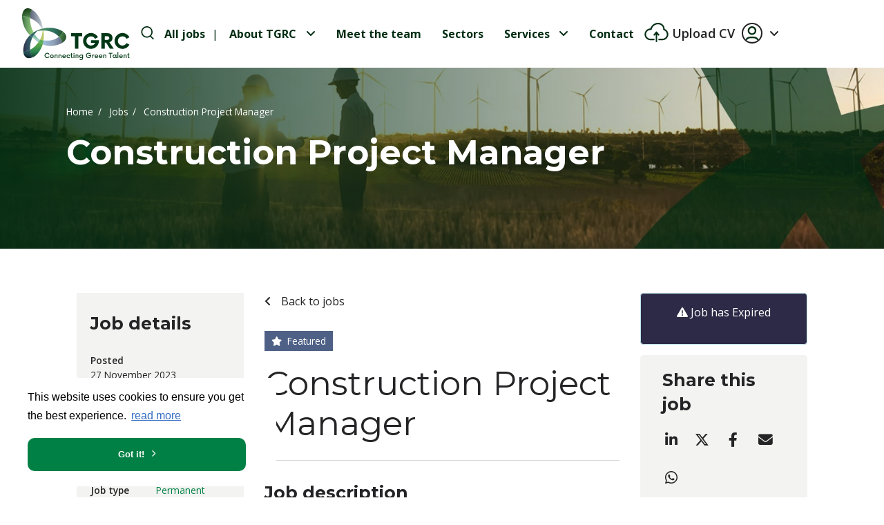

--- FILE ---
content_type: image/svg+xml
request_url: https://www.greenrecruitmentcompany.com/rails/active_storage/blobs/redirect/eyJfcmFpbHMiOnsibWVzc2FnZSI6IkJBaHBBMUVhZWc9PSIsImV4cCI6bnVsbCwicHVyIjoiYmxvYl9pZCJ9fQ==--ad89af6a50fac5c408ddff4920535f239faefd26/upload.svg
body_size: 725
content:
<svg width="43" height="35" viewBox="0 0 43 35" fill="none" xmlns="http://www.w3.org/2000/svg">
<path d="M25.4888 23.2131C25.2916 23.2134 25.0968 23.1702 24.9183 23.0866C24.7397 23.003 24.5818 22.8811 24.4557 22.7295L22.8425 20.7935V33.5437C22.8425 33.9001 22.7009 34.2419 22.4489 34.494C22.1968 34.746 21.855 34.8876 21.4986 34.8876C21.1422 34.8876 20.8004 34.746 20.5484 34.494C20.2964 34.2419 20.1548 33.9001 20.1548 33.5437V20.7935L18.5415 22.7295C18.4289 22.8663 18.2904 22.9795 18.1339 23.0626C17.9774 23.1457 17.806 23.197 17.6296 23.2137C17.4532 23.2303 17.2753 23.2118 17.106 23.1594C16.9368 23.1069 16.7796 23.0215 16.6434 22.9081C16.5073 22.7947 16.395 22.6554 16.3129 22.4984C16.2308 22.3414 16.1805 22.1697 16.165 21.9932C16.1495 21.8167 16.1691 21.6389 16.2226 21.4699C16.2761 21.301 16.3625 21.1443 16.4768 21.0089L20.4663 16.2215C20.5924 16.0702 20.7503 15.9484 20.9287 15.8648C21.1071 15.7813 21.3017 15.7379 21.4987 15.7379C21.6957 15.7379 21.8903 15.7813 22.0687 15.8648C22.2471 15.9484 22.405 16.0702 22.5311 16.2215L26.5206 21.0089C26.6841 21.2051 26.7883 21.4438 26.821 21.6971C26.8537 21.9503 26.8136 22.2076 26.7054 22.4389C26.5971 22.6702 26.4252 22.8658 26.2098 23.003C25.9944 23.1401 25.7443 23.2129 25.489 23.2131H25.4888ZM40.8511 14.5264C39.6972 13.0064 38.1607 11.8197 36.3984 11.0874C36.3368 8.72842 35.5317 6.44915 34.0981 4.57476C32.4383 2.41362 29.9831 0.89299 27.1847 0.292883C20.358 -1.17064 13.0104 2.99441 10.8057 9.57761L10.5672 10.29C7.75422 10.3058 5.06227 11.4363 3.08144 13.4336C1.1006 15.431 -0.00749872 18.1322 3.81973e-05 20.9452C0.00757512 23.7582 1.13013 26.4535 3.12164 28.4402C5.11315 30.4268 7.81112 31.5429 10.6241 31.5436H16.7745C17.1309 31.5436 17.4727 31.402 17.7247 31.15C17.9767 30.898 18.1183 30.5562 18.1183 30.1998C18.1183 29.8434 17.9767 29.5015 17.7247 29.2495C17.4727 28.9975 17.1309 28.8559 16.7745 28.8559H10.6241C8.51853 28.8559 6.49916 28.0195 5.01027 26.5306C3.52138 25.0417 2.68493 23.0223 2.68493 20.9167C2.68493 18.8111 3.52138 16.7917 5.01027 15.3029C6.49916 13.814 8.51853 12.9775 10.6241 12.9775H11.5344C11.8162 12.9775 12.0908 12.889 12.3194 12.7244C12.5481 12.5598 12.7193 12.3275 12.8087 12.0603L13.3546 10.4309C15.1385 5.1039 21.0901 1.73482 26.6217 2.92092C31.0557 3.87152 33.9662 7.58235 33.6994 11.9452C33.6808 12.2472 33.7648 12.5466 33.9375 12.7949C34.1103 13.0433 34.3618 13.2261 34.6514 13.3137C37.9843 14.3208 40.3123 17.4473 40.3123 20.9167C40.3099 23.0216 39.4727 25.0396 37.9843 26.528C36.496 28.0163 34.478 28.8536 32.3731 28.8559H26.2228C25.8664 28.8559 25.5246 28.9975 25.2726 29.2495C25.0205 29.5015 24.879 29.8434 24.879 30.1998C24.879 30.5562 25.0205 30.898 25.2726 31.15C25.5246 31.402 25.8664 31.5436 26.2228 31.5436H32.3731C35.1905 31.5404 37.8917 30.4198 39.8839 28.4275C41.8761 26.4353 42.9968 23.7342 43 20.9167C43.0047 18.6085 42.2495 16.3629 40.8511 14.5264Z" fill="#012D13"/>
</svg>


--- FILE ---
content_type: image/svg+xml
request_url: https://www.greenrecruitmentcompany.com/rails/active_storage/blobs/redirect/eyJfcmFpbHMiOnsibWVzc2FnZSI6IkJBaHBBMUlhZWc9PSIsImV4cCI6bnVsbCwicHVyIjoiYmxvYl9pZCJ9fQ==--0e27cbb0d5354bc456b33b7f730a60473404aabc/logo.svg
body_size: 12300
content:
<svg width="304" height="146" viewBox="0 0 304 146" fill="none" xmlns="http://www.w3.org/2000/svg">
<path d="M0.0028447 21.8418C-0.0468122 28.0518 0.6367 37.4603 4.48511 48.0825C9.49169 61.9032 17.4266 71.0809 22.2798 75.9049C25.9894 72.8846 29.3135 70.1053 32.4565 67.9438C32.271 67.5757 32.1761 67.3713 32.1761 67.3713C24.1799 51.3774 22.1308 37.7217 22.4638 27.2237C22.458 27.2222 22.4521 27.2178 22.4463 27.2135C22.0622 27.0251 21.6927 26.7739 21.3159 26.6278C21.0544 26.527 20.8368 26.2992 20.5856 26.1882C20.4177 26.1152 20.2526 26.14 20.0861 26.0699C19.8685 25.9764 19.6085 25.8961 19.3968 25.8085C19.3909 25.807 19.315 25.6858 19.3077 25.6843C19.0915 25.5938 18.9659 25.6215 18.7498 25.5354C18.1831 25.3104 17.615 25.0797 17.0629 24.8825C16.5955 24.7116 16.1165 24.6094 15.6594 24.459C15.4593 24.3918 15.2533 24.3509 15.0649 24.2647C14.8853 24.1829 14.6735 24.1406 14.4793 24.0807C14.285 24.0208 14.0908 23.9624 13.8995 23.9069C12.9253 23.6177 11.9979 23.3285 11.1012 23.1153C10.939 23.0759 10.7711 22.9999 10.606 22.9649C10.5009 22.9386 10.4045 22.959 10.2993 22.9371C10.1431 22.9021 9.97657 22.848 9.82176 22.8159C9.72244 22.794 9.62751 22.7955 9.5282 22.7765C9.39091 22.7473 9.24924 22.7195 9.11196 22.6918C8.93816 22.6582 8.75706 22.626 8.58764 22.5954C8.42552 22.5632 8.27363 22.5662 8.11882 22.5384C7.93918 22.5048 7.76246 22.4756 7.58574 22.4479C7.30532 22.3982 7.02929 22.3544 6.76056 22.315C6.50059 22.2755 6.24939 22.239 6.00694 22.2083C5.97773 22.204 5.94706 22.201 5.91639 22.1967C5.68417 22.1645 5.45926 22.1368 5.24164 22.1119C5.16862 22.1046 5.09851 22.0959 5.02987 22.0886C4.93348 22.0769 4.83855 22.0667 4.74215 22.0565C4.24705 22.0024 3.8308 21.871 3.41164 21.8403C3.37221 21.8388 3.30064 21.8827 3.26413 21.8797C3.19841 21.8753 3.12538 21.8856 3.06404 21.8827C3.04798 21.8812 3.01585 21.8739 3.00124 21.871C2.95451 21.8637 1.84599 21.6241 0.328535 21.7994C0.259892 21.8067 0.144513 21.8213 -7.62939e-05 21.8432L0.0028447 21.8418Z" fill="url(#paint0_linear_60_2283)"/>
<path d="M35.3104 72.9255C32.7954 76.3796 30.8412 79.5299 29.6612 81.5308C26.9519 79.8643 24.5012 77.9774 22.2769 75.9035C25.7105 72.6714 29.2245 70.0411 32.4536 67.9423C32.8991 68.8288 33.8688 70.6676 35.3104 72.9241V72.9255Z" fill="url(#paint1_linear_60_2283)"/>
<path d="M58.173 62.5765C58.1861 62.4333 60.0132 62.5341 60.0132 62.5341C61.8111 73.7157 61.2239 83.8588 60.4995 90.4953C57.4325 90.3449 53.736 89.6234 50.5141 88.5938L50.6266 88.3878L50.6952 88.2637L50.723 88.2126L50.7493 88.1644L50.7843 88.0972L50.8179 88.0358C52.3617 85.2302 53.9828 81.7557 55.3206 77.6473C57.2105 71.8404 57.9291 66.625 58.1715 62.5765H58.173Z" fill="url(#paint2_linear_60_2283)"/>
<path d="M115.186 65.5194C115.186 65.5194 112.727 74.0005 104.021 80.0075C103.961 79.9447 103.926 79.9125 103.926 79.9125C97.1989 72.8978 89.5284 68.5353 81.8169 65.9356C72.22 62.6991 62.8977 62.5414 60.0117 62.5356C59.7766 62.5341 59.5823 62.5356 59.4538 62.5356C59.0259 62.5487 58.6009 62.5633 58.173 62.5765C57.0907 62.6115 56.01 62.648 54.9263 62.6816H54.9161C50.0438 62.9708 45.7763 63.6412 42.4843 64.3101C42.6172 64.1713 42.7341 64.015 42.8728 63.8763C43.809 62.9197 44.7714 61.9587 45.7865 61.1277C45.8128 61.1043 45.8537 61.0824 45.88 61.059C48.0941 60.1491 50.2761 59.3531 52.4201 58.6623C52.7165 58.5659 53.0145 58.471 53.311 58.379L56.01 57.5918L56.0771 57.5713C57.1097 57.2909 58.135 57.031 59.1471 56.7973C59.153 56.7958 59.1573 56.7958 59.1632 56.7929C92.1938 49.1297 115.186 65.5194 115.186 65.5194Z" fill="url(#paint3_linear_60_2283)"/>
<path d="M113.875 97.253C112.777 97.9555 111.629 98.5806 110.441 99.1298C89.4509 108.83 71.7249 107.126 58.2722 101.95C58.7498 100.44 59.8452 96.4994 60.501 90.4953C81.9863 93.3885 95.7004 87.031 104.022 80.0075C105.173 80.8064 113.26 88.9647 113.875 97.253Z" fill="url(#paint4_linear_60_2283)"/>
<path d="M30.2483 138.121C30.1329 138.164 30.0248 138.205 29.9255 138.242C29.9124 138.248 29.8978 138.252 29.8861 138.258C29.7006 138.325 29.5414 138.381 29.4114 138.421C29.0419 138.543 28.6709 138.665 28.3029 138.791C17.0585 142.704 10.8733 139.415 7.4733 134.613C7.46746 134.602 7.46016 134.592 7.45139 134.583C3.12686 128.784 3.31819 120.621 3.31819 120.621C10.5082 121.43 17.0804 119.787 22.8888 116.869C24.4107 130.011 30.0657 137.871 30.2483 138.121Z" fill="url(#paint5_linear_60_2283)"/>
<path d="M58.2723 101.95C58.1277 102.409 58.04 102.642 58.04 102.642C48.3657 129.156 34.4895 136.451 30.2468 138.121C30.0642 137.871 23.2306 130.221 22.8874 116.869C33.289 111.646 41.2487 102.337 45.9617 95.7108C49.7371 97.7102 53.7272 100.009 58.2708 101.95H58.2723Z" fill="url(#paint6_linear_60_2283)"/>
<path d="M29.5998 81.6476C28.7878 83.0336 28.4153 83.8866 28.4153 83.8866C22.7296 96.8528 21.8752 108.126 22.9049 116.996C17.095 119.916 10.5243 121.566 3.33423 120.757C3.13415 99.7344 12.3616 85.2448 22.2798 75.9064C24.6341 77.9336 27.0688 79.8571 29.6655 81.5264" fill="url(#paint7_linear_60_2283)"/>
<path d="M45.88 61.059C45.8537 61.0824 45.8259 61.1043 45.8011 61.1277C44.8079 61.9894 43.8323 62.9372 42.8962 63.8924C42.7574 64.0311 42.6216 64.1713 42.4858 64.3101C39.7955 67.0777 37.3653 70.1039 35.3103 72.9256C33.7958 70.6866 32.8246 68.861 32.4536 67.9438C38.2781 64.164 43.1985 62.0668 45.0708 61.3511C45.0767 61.3497 45.084 61.3453 45.0913 61.3453C45.5411 61.1729 45.8113 61.078 45.8712 61.0605C45.8756 61.0605 45.877 61.059 45.8785 61.059H45.88Z" fill="url(#paint8_linear_60_2283)"/>
<path d="M53.311 58.379L56.01 57.5918C55.7412 57.0412 55.4681 56.5008 55.195 55.9692C46.7884 39.635 32.144 31.925 22.4624 27.2266C21.7365 12.5822 28.113 3.95801 28.113 3.95801C50.0716 17.3362 57.0235 45.5617 58.6768 54.1523C58.6783 54.1567 58.6783 54.1596 58.6812 54.164C58.7659 54.5102 58.9806 55.4405 59.1646 56.7944C59.1588 56.7958 59.1544 56.7958 59.1486 56.7988C58.1335 57.0514 58.43 56.9682 57.3697 57.2325L56.0114 57.5933" fill="url(#paint9_linear_60_2283)"/>
<path d="M29.6553 81.522C29.6553 81.522 35.4345 89.0042 45.9632 95.7108C48.2021 92.5634 49.705 90.0528 50.3914 88.8391L50.406 88.8041C50.4396 88.7413 50.482 88.6901 50.5126 88.6346L50.5156 88.5879C44.2544 86.6323 37.3141 84.3262 29.7006 81.5439L29.6553 81.5206V81.522Z" fill="#A7CFC5"/>
<path d="M50.5156 88.5937C44.1697 87.0485 29.6743 81.541 29.6626 81.5322C30.8427 79.5314 32.7939 76.3767 35.3089 72.9226C38.4344 77.8153 43.476 85.2317 50.5156 88.5952" fill="#7FC1AA"/>
<path d="M120.132 91.7572C118.985 93.1403 117.701 94.3948 116.305 95.5136H116.304C115.528 96.1372 114.716 96.717 113.875 97.253C112.714 89.0217 104.97 80.967 104.022 80.0075C112.223 73.0876 115.185 65.5193 115.185 65.5193C117.053 66.936 118.597 68.3425 119.858 69.727C119.942 69.8205 120.025 69.9125 120.105 70.0045C120.151 70.0557 120.194 70.1068 120.238 70.1564C120.301 70.228 120.361 70.2996 120.421 70.3697C127.732 78.9691 124.271 86.7637 120.132 91.7557V91.7572Z" fill="url(#paint10_linear_60_2283)"/>
<path d="M60.501 90.4953C59.8452 96.498 58.7498 100.44 58.2723 101.95C53.6512 100.173 49.5341 97.9862 45.9632 95.7108C48.2021 92.5634 49.7079 90.0207 50.3943 88.807H50.3958C50.3958 88.807 50.4031 88.7968 50.406 88.7909L50.4951 88.6288L50.5156 88.5938C54.0164 89.4467 57.3434 90.0703 60.501 90.4953Z" fill="#5CAD58"/>
<path d="M0.0218157 21.7673C0.0422627 20.7479 0.09338 19.7401 0.188312 18.7484C0.863061 14.2165 2.18919 10.7245 3.52555 8.03279C3.57958 7.92763 3.6307 7.82248 3.68182 7.72024C4.93638 5.21257 6.87884 2.99992 9.33102 1.61245C12.0256 0.0862285 15.0854 -0.208792 18.1261 0.12128C21.8051 0.518535 25.043 1.95274 28.113 3.95654C28.113 3.95654 22.9428 12.4493 22.4638 27.1755C22.4638 27.1916 22.4623 27.2091 22.4623 27.2252C22.0724 27.0353 21.681 26.8527 21.2939 26.6775C21.0413 26.5606 20.7886 26.4482 20.5374 26.3372C20.3694 26.2642 20.1986 26.1911 20.0321 26.1196C19.8145 26.0261 19.6012 25.937 19.3895 25.8508C19.3836 25.8494 19.3778 25.845 19.369 25.8435C19.1529 25.753 18.9338 25.6639 18.7176 25.5777C18.151 25.3528 17.596 25.1396 17.0439 24.9424C16.5765 24.7715 16.115 24.6123 15.6579 24.4619C15.4578 24.3947 15.2606 24.3319 15.0635 24.2677C14.8648 24.2049 14.6721 24.1435 14.4778 24.0836C14.2836 24.0238 14.0893 23.9653 13.898 23.9098C12.9238 23.6207 11.9847 23.3709 11.088 23.1577C10.9259 23.1183 10.7638 23.0803 10.5987 23.0452C10.4936 23.0189 10.3884 22.9956 10.2847 22.9737C10.1284 22.9386 9.97364 22.905 9.82028 22.8729C9.72097 22.851 9.62166 22.832 9.5238 22.8115C9.38652 22.7823 9.24923 22.7546 9.11194 22.7268C8.93814 22.6932 8.76581 22.6597 8.59493 22.6275C8.43281 22.5954 8.27362 22.5676 8.12027 22.5399C7.94063 22.5063 7.76391 22.4771 7.58719 22.4493C7.30677 22.3997 7.03074 22.3559 6.762 22.3164C6.50204 22.277 6.25083 22.2405 6.00839 22.2098C5.97918 22.2054 5.94851 22.2025 5.91784 22.1981C5.68562 22.166 5.4607 22.1383 5.24309 22.1134C5.17006 22.1061 5.09996 22.0974 5.03132 22.0901C4.93492 22.0784 4.83999 22.0682 4.7436 22.0579C4.24849 22.0039 3.7899 21.9645 3.36927 21.9338C3.32984 21.9323 3.29479 21.9279 3.25828 21.9265C3.19255 21.9221 3.12829 21.9163 3.06695 21.9133C3.05088 21.9119 3.03336 21.9119 3.01875 21.909C1.77003 21.814 0.846996 21.7994 0.32852 21.8023C0.201457 21.8023 0.099222 21.8038 0.0203552 21.8067V21.7717L0.0218157 21.7673Z" fill="url(#paint11_linear_60_2283)"/>
<path d="M169.861 70.266V78.7471H158.918V113.761H149.423V78.7471H138.402V70.266H169.863H169.861Z" fill="#003716"/>
<path d="M194.503 89.9111H216.904V92.0157C216.904 95.1061 216.323 97.992 215.163 100.676C214.006 103.359 212.398 105.73 210.343 107.785C208.292 109.837 205.924 111.443 203.24 112.604C200.558 113.761 197.672 114.341 194.579 114.341C191.486 114.341 188.585 113.762 185.877 112.604C183.17 111.445 180.799 109.838 178.769 107.785C176.74 105.73 175.146 103.359 173.986 100.676C172.829 97.9935 172.249 95.1076 172.249 92.0157C172.249 88.9238 172.828 86.0335 173.986 83.3506C175.146 80.6676 176.742 78.3002 178.769 76.2467C180.799 74.1918 183.17 72.5852 185.877 71.4271C188.584 70.2674 191.486 69.6862 194.579 69.6862C198.877 69.6862 202.778 70.7859 206.28 72.984C209.786 75.1835 212.482 78.0694 214.367 81.6447L206.101 85.921C205.038 83.8457 203.491 82.1792 201.461 80.9232C199.432 79.6672 197.138 79.0392 194.577 79.0392C192.16 79.0392 189.959 79.6073 187.976 80.745C185.996 81.8798 184.437 83.4265 183.301 85.385C182.166 87.3406 181.601 89.5518 181.601 92.0171C181.601 94.4825 182.166 96.6907 183.301 98.6493C184.437 100.605 185.996 102.152 187.976 103.289C189.959 104.424 192.16 104.989 194.577 104.989C197.281 104.989 199.685 104.29 201.788 102.889C203.89 101.486 205.449 99.6497 206.463 97.3786H194.5V89.9111H194.503Z" fill="#003716"/>
<path d="M246.621 95.8568L258.798 113.761H248.07L237.341 96.9434H233.5V113.761H223.928V70.266H242.416C244.928 70.266 247.151 70.8589 249.083 72.0434C251.015 73.2293 252.547 74.8373 253.682 76.8674C254.819 78.896 255.388 81.1423 255.388 83.6076C255.388 86.5549 254.566 89.1385 252.924 91.3614C251.281 93.5842 249.181 95.0827 246.619 95.8582L246.621 95.8568ZM240.967 89.0406C242.514 89.0406 243.782 88.5587 244.772 87.5918C245.762 86.6264 246.257 85.3938 246.257 83.8938C246.257 82.3939 245.762 81.1627 244.772 80.1959C243.78 79.2305 242.514 78.7471 240.967 78.7471H233.5V89.0406H240.967Z" fill="#003716"/>
<path d="M283.437 114.339C280.347 114.339 277.461 113.761 274.776 112.603C272.093 111.443 269.723 109.837 267.668 107.783C265.616 105.728 264.009 103.358 262.848 100.675C261.692 97.992 261.112 95.1061 261.112 92.0142C261.112 88.9223 261.69 86.032 262.848 83.3491C264.008 80.6662 265.615 78.2987 267.668 76.2452C269.723 74.1903 272.093 72.5838 274.776 71.4256C277.459 70.266 280.345 69.6847 283.437 69.6847C287.738 69.6847 291.652 70.7844 295.179 72.9825C298.709 75.182 301.392 78.0679 303.23 81.6432L294.963 85.9196C293.9 83.8442 292.353 82.1778 290.323 80.9217C288.295 79.6657 285.999 79.0377 283.436 79.0377C281.021 79.0377 278.833 79.6058 276.875 80.7436C274.919 81.8784 273.373 83.425 272.235 85.3836C271.1 87.3392 270.535 89.5504 270.535 92.0157C270.535 94.481 271.1 96.6893 272.235 98.6478C273.371 100.603 274.918 102.15 276.875 103.288C278.833 104.423 281.021 104.988 283.436 104.988C285.999 104.988 288.296 104.36 290.323 103.104C292.353 101.848 293.9 100.183 294.963 98.1059L303.23 102.382C301.392 105.909 298.709 108.784 295.179 111.007C291.652 113.229 287.738 114.341 283.437 114.341V114.339Z" fill="#003716"/>
<path d="M70.9129 140.376C69.8861 140.376 68.9295 140.181 68.0415 139.796C67.1521 139.41 66.3664 138.877 65.6843 138.198C65.0052 137.516 64.4721 136.73 64.0865 135.841C63.7039 134.951 63.5125 133.996 63.5125 132.969C63.5125 131.943 63.7039 130.986 64.0865 130.098C64.4721 129.209 65.0052 128.424 65.6843 127.745C66.3664 127.063 67.1521 126.53 68.0415 126.147C68.931 125.762 69.8861 125.568 70.9129 125.568C72.3237 125.568 73.6016 125.924 74.7481 126.637C75.8932 127.349 76.7782 128.284 77.4048 129.438L75.382 130.517C74.9643 129.718 74.3611 129.083 73.5695 128.61C72.7765 128.138 71.8914 127.9 70.9129 127.9C69.9343 127.9 69.1106 128.125 68.3409 128.575C67.5713 129.022 66.9622 129.626 66.5124 130.387C66.0655 131.147 65.8435 132.008 65.8435 132.969C65.8435 133.93 66.0655 134.795 66.5124 135.556C66.9622 136.315 67.5713 136.919 68.3409 137.368C69.1106 137.818 69.9665 138.043 70.9129 138.043C71.8593 138.043 72.7765 137.804 73.5695 137.325C74.3611 136.843 74.9658 136.209 75.382 135.422L77.4048 136.505C76.7782 137.658 75.8932 138.591 74.7481 139.307C73.6016 140.019 72.3237 140.376 70.9129 140.376Z" fill="#0C411C"/>
<path d="M84.18 140.376C83.1839 140.376 82.2974 140.157 81.5175 139.717C80.7405 139.274 80.1286 138.673 79.6802 137.915C79.2333 137.154 79.0113 136.305 79.0113 135.373C79.0113 134.442 79.2333 133.584 79.6802 132.832C80.13 132.077 80.742 131.478 81.5175 131.039C82.296 130.596 83.1825 130.374 84.18 130.374C85.1775 130.374 86.0553 130.596 86.8322 131.039C87.6107 131.478 88.2226 132.076 88.6696 132.832C89.1194 133.584 89.3443 134.433 89.3443 135.373C89.3443 136.314 89.1194 137.154 88.6696 137.915C88.2226 138.674 87.6107 139.276 86.8322 139.717C86.0553 140.157 85.1717 140.376 84.18 140.376ZM84.18 138.258C84.7218 138.258 85.2096 138.131 85.6434 137.874C86.0757 137.618 86.4204 137.269 86.6774 136.83C86.933 136.387 87.0615 135.901 87.0615 135.372C87.0615 134.843 86.933 134.342 86.6774 133.909C86.4204 133.476 86.0757 133.132 85.6434 132.875C85.2096 132.619 84.7218 132.49 84.18 132.49C83.3607 132.49 82.6742 132.772 82.1221 133.335C81.5686 133.894 81.2926 134.573 81.2926 135.372C81.2926 136.171 81.5686 136.857 82.1221 137.42C82.6742 137.979 83.3607 138.258 84.18 138.258Z" fill="#0C411C"/>
<path d="M96.6015 130.371C97.2237 130.371 97.8006 130.536 98.3293 130.866C98.858 131.196 99.2859 131.637 99.613 132.19C99.9431 132.743 100.108 133.373 100.108 134.078V140.181H97.8502V134.319C97.8502 133.808 97.6735 133.374 97.3215 133.021C96.9681 132.669 96.527 132.492 95.9983 132.492C95.4696 132.492 95.0242 132.669 94.6649 133.021C94.3056 133.374 94.126 133.808 94.126 134.319V140.181H91.8432V130.568H94.126V131.483C94.8153 130.744 95.6405 130.374 96.603 130.374L96.6015 130.371Z" fill="#0C411C"/>
<path d="M107.871 130.371C108.493 130.371 109.07 130.536 109.598 130.866C110.127 131.196 110.555 131.637 110.882 132.19C111.212 132.743 111.377 133.373 111.377 134.078V140.181H109.119V134.319C109.119 133.808 108.943 133.374 108.591 133.021C108.237 132.669 107.796 132.492 107.268 132.492C106.739 132.492 106.293 132.669 105.934 133.021C105.575 133.374 105.395 133.808 105.395 134.319V140.181H103.112V130.568H105.395V131.483C106.085 130.744 106.91 130.374 107.872 130.374L107.871 130.371Z" fill="#0C411C"/>
<path d="M123.92 135.325L123.895 135.734H116.014C116.077 136.533 116.369 137.19 116.888 137.701C117.409 138.214 118.072 138.471 118.876 138.471C119.482 138.471 120.012 138.321 120.469 138.017C120.929 137.712 121.261 137.31 121.468 136.813H123.755C123.482 137.856 122.908 138.711 122.032 139.375C121.158 140.041 120.107 140.374 118.876 140.374C117.879 140.374 116.993 140.158 116.213 139.724C115.436 139.292 114.824 138.699 114.376 137.947C113.929 137.192 113.707 136.333 113.707 135.37C113.707 134.408 113.929 133.557 114.376 132.803C114.826 132.048 115.438 131.453 116.213 131.02C116.992 130.587 117.871 130.37 118.849 130.37C119.828 130.37 120.688 130.583 121.442 131.009C122.197 131.436 122.796 132.022 123.235 132.768C123.675 133.511 123.901 134.363 123.919 135.325H123.92ZM118.876 132.295C118.233 132.295 117.684 132.46 117.228 132.79C116.771 133.12 116.431 133.557 116.204 134.098H121.423C121.212 133.539 120.891 133.099 120.459 132.78C120.025 132.457 119.498 132.295 118.876 132.295Z" fill="#0C411C"/>
<path d="M130.841 140.376C129.845 140.376 128.959 140.157 128.179 139.717C127.402 139.274 126.79 138.673 126.342 137.915C125.895 137.154 125.673 136.305 125.673 135.373C125.673 134.442 125.895 133.584 126.342 132.832C126.791 132.077 127.403 131.478 128.179 131.039C128.957 130.596 129.844 130.374 130.841 130.374C132.122 130.374 133.212 130.728 134.107 131.433C135.005 132.14 135.582 133.045 135.841 134.15H133.459C133.235 133.654 132.89 133.254 132.425 132.95C131.962 132.645 131.433 132.49 130.841 132.49C130.038 132.49 129.356 132.768 128.794 133.32C128.234 133.874 127.955 134.557 127.955 135.372C127.955 136.187 128.234 136.878 128.794 137.43C129.356 137.983 130.038 138.259 130.841 138.259C131.433 138.259 131.962 138.109 132.425 137.805C132.89 137.5 133.235 137.098 133.459 136.602H135.841C135.584 137.707 135.007 138.613 134.107 139.318C133.21 140.025 132.122 140.377 130.841 140.377V140.376Z" fill="#0C411C"/>
<path d="M143.07 132.489H140.643V136.933C140.643 137.351 140.765 137.682 141.012 137.932C141.262 138.182 141.563 138.306 141.916 138.306H143.02V140.059C142.911 140.139 142.718 140.209 142.446 140.273C142.173 140.339 141.9 140.373 141.627 140.373C141.05 140.373 140.514 140.233 140.019 139.954C139.523 139.672 139.121 139.289 138.816 138.81C138.512 138.328 138.361 137.791 138.361 137.198V132.489H136.774V130.567H138.361V126.627H140.644V130.567H143.072V132.489H143.07Z" fill="#0C411C"/>
<path d="M146.529 128.858C146.159 128.858 145.836 128.724 145.565 128.454C145.294 128.182 145.16 127.868 145.16 127.514C145.16 127.129 145.294 126.805 145.565 126.54C145.836 126.275 146.159 126.14 146.529 126.14C146.898 126.14 147.218 126.273 147.488 126.54C147.76 126.803 147.897 127.129 147.897 127.514C147.897 127.868 147.76 128.18 147.488 128.454C147.218 128.724 146.9 128.858 146.529 128.858ZM145.401 140.18V130.567H147.659V140.18H145.401Z" fill="#0C411C"/>
<path d="M155.711 130.371C156.333 130.371 156.91 130.536 157.438 130.866C157.967 131.196 158.395 131.637 158.722 132.19C159.052 132.743 159.217 133.373 159.217 134.078V140.181H156.959V134.319C156.959 133.808 156.783 133.374 156.431 133.021C156.077 132.669 155.636 132.492 155.108 132.492C154.579 132.492 154.133 132.669 153.774 133.021C153.415 133.374 153.235 133.808 153.235 134.319V140.181H150.952V130.568H153.235V131.483C153.925 130.744 154.75 130.374 155.712 130.374L155.711 130.371Z" fill="#0C411C"/>
<path d="M169.647 130.567H171.954V140.685C171.954 141.727 171.729 142.648 171.28 143.447C170.83 144.249 170.209 144.875 169.417 145.325C168.624 145.775 167.707 146 166.666 146C165.497 146 164.48 145.703 163.615 145.111C162.749 144.518 162.131 143.732 161.762 142.753L163.854 141.889C164.047 142.48 164.395 142.965 164.899 143.342C165.404 143.717 165.994 143.906 166.666 143.906C167.531 143.906 168.249 143.609 168.819 143.016C169.388 142.423 169.673 141.67 169.673 140.758V139.095C169.254 139.498 168.766 139.813 168.215 140.038C167.662 140.26 167.068 140.373 166.428 140.373C165.53 140.373 164.706 140.148 163.961 139.698C163.218 139.248 162.631 138.648 162.198 137.896C161.764 137.144 161.548 136.301 161.548 135.369C161.548 134.437 161.764 133.6 162.198 132.847C162.631 132.095 163.218 131.493 163.961 131.044C164.706 130.595 165.53 130.37 166.428 130.37C167.053 130.37 167.643 130.484 168.195 130.71C168.747 130.933 169.232 131.239 169.648 131.624V130.565L169.647 130.567ZM166.784 138.258C167.33 138.258 167.82 138.131 168.252 137.874C168.684 137.618 169.032 137.269 169.296 136.83C169.559 136.387 169.691 135.901 169.691 135.372C169.691 134.843 169.558 134.342 169.296 133.909C169.033 133.476 168.684 133.132 168.252 132.874C167.818 132.619 167.329 132.49 166.784 132.49C166.239 132.49 165.771 132.619 165.331 132.874C164.891 133.132 164.544 133.476 164.287 133.909C164.03 134.342 163.903 134.83 163.903 135.372C163.903 135.914 164.03 136.388 164.287 136.83C164.542 137.269 164.891 137.617 165.331 137.874C165.771 138.131 166.255 138.258 166.784 138.258Z" fill="#0C411C"/>
<path d="M187.761 132.394H195.188V132.968C195.188 133.995 194.994 134.951 194.608 135.839C194.225 136.729 193.692 137.515 193.01 138.197C192.331 138.876 191.547 139.409 190.657 139.794C189.768 140.18 188.811 140.374 187.786 140.374C186.761 140.374 185.798 140.18 184.9 139.794C184.003 139.409 183.219 138.876 182.547 138.197C181.874 137.515 181.345 136.729 180.96 135.839C180.577 134.95 180.386 133.995 180.386 132.968C180.386 131.941 180.577 130.985 180.96 130.097C181.345 129.207 181.876 128.423 182.547 127.744C183.219 127.062 184.003 126.529 184.9 126.146C185.798 125.76 186.761 125.566 187.786 125.566C189.181 125.566 190.454 125.923 191.607 126.635C192.762 127.348 193.65 128.283 194.274 129.437L192.257 130.516C191.823 129.717 191.214 129.082 190.428 128.608C189.641 128.137 188.762 127.899 187.786 127.899C186.811 127.899 185.978 128.124 185.2 128.573C184.423 129.02 183.811 129.625 183.362 130.386C182.915 131.145 182.693 132.007 182.693 132.968C182.693 133.929 182.915 134.794 183.362 135.555C183.812 136.314 184.424 136.917 185.2 137.367C185.978 137.817 186.84 138.042 187.786 138.042C188.971 138.042 190.009 137.697 190.897 137.008C191.786 136.318 192.375 135.438 192.664 134.361H187.76V132.394H187.761Z" fill="#0C411C"/>
<path d="M203.069 130.371C203.34 130.371 203.597 130.396 203.838 130.446V132.584C203.725 132.553 203.6 132.531 203.465 132.514C203.327 132.498 203.18 132.489 203.021 132.489C202.188 132.489 201.494 132.746 200.944 133.259C200.39 133.771 200.114 134.452 200.114 135.302V140.181H197.831V130.568H200.114V131.892C200.45 131.426 200.869 131.056 201.373 130.783C201.878 130.511 202.444 130.374 203.072 130.374L203.069 130.371Z" fill="#0C411C"/>
<path d="M214.985 135.325L214.96 135.734H207.079C207.142 136.533 207.434 137.19 207.953 137.701C208.474 138.214 209.137 138.471 209.94 138.471C210.546 138.471 211.077 138.321 211.534 138.017C211.994 137.712 212.325 137.31 212.533 136.813H214.82C214.547 137.856 213.973 138.711 213.096 139.375C212.223 140.041 211.172 140.374 209.94 140.374C208.944 140.374 208.058 140.158 207.278 139.724C206.501 139.292 205.889 138.699 205.441 137.947C204.994 137.192 204.772 136.333 204.772 135.37C204.772 134.408 204.994 133.557 205.441 132.803C205.89 132.048 206.502 131.453 207.278 131.02C208.056 130.587 208.936 130.37 209.914 130.37C210.893 130.37 211.753 130.583 212.506 131.009C213.262 131.436 213.86 132.022 214.3 132.768C214.74 133.511 214.966 134.363 214.983 135.325H214.985ZM209.94 132.295C209.298 132.295 208.749 132.46 208.293 132.79C207.836 133.12 207.496 133.557 207.269 134.098H212.487C212.277 133.539 211.956 133.099 211.524 132.78C211.09 132.457 210.563 132.295 209.94 132.295Z" fill="#0C411C"/>
<path d="M226.951 135.325L226.926 135.734H219.045C219.108 136.533 219.4 137.19 219.919 137.701C220.44 138.214 221.103 138.471 221.906 138.471C222.512 138.471 223.043 138.321 223.5 138.017C223.96 137.712 224.291 137.31 224.499 136.813H226.786C226.513 137.856 225.939 138.711 225.062 139.375C224.189 140.041 223.137 140.374 221.906 140.374C220.91 140.374 220.024 140.158 219.244 139.724C218.467 139.292 217.855 138.699 217.406 137.947C216.96 137.192 216.738 136.333 216.738 135.37C216.738 134.408 216.96 133.557 217.406 132.803C217.856 132.048 218.468 131.453 219.244 131.02C220.022 130.587 220.901 130.37 221.88 130.37C222.858 130.37 223.719 130.583 224.472 131.009C225.227 131.436 225.826 132.022 226.266 132.768C226.705 133.511 226.932 134.363 226.949 135.325H226.951ZM221.906 132.295C221.264 132.295 220.714 132.46 220.259 132.79C219.802 133.12 219.461 133.557 219.235 134.098H224.453C224.243 133.539 223.922 133.099 223.489 132.78C223.056 132.457 222.528 132.295 221.906 132.295Z" fill="#0C411C"/>
<path d="M234.138 130.371C234.76 130.371 235.337 130.536 235.866 130.866C236.394 131.196 236.822 131.637 237.149 132.19C237.479 132.743 237.645 133.373 237.645 134.078V140.181H235.387V134.319C235.387 133.808 235.21 133.374 234.858 133.021C234.504 132.669 234.063 132.492 233.535 132.492C233.006 132.492 232.561 132.669 232.201 133.021C231.842 133.374 231.662 133.808 231.662 134.319V140.181H229.38V130.568H231.662V131.483C232.352 130.744 233.177 130.374 234.139 130.374L234.138 130.371Z" fill="#0C411C"/>
<path d="M254.849 125.758V127.945H251.029V140.181H248.696V127.945H244.875V125.758H254.849Z" fill="#0C411C"/>
<path d="M266.96 138.308H267.488V140.18C267.26 140.31 267.005 140.374 266.719 140.374C266.126 140.374 265.604 140.225 265.156 139.93C264.706 139.631 264.361 139.241 264.122 138.762C263.722 139.258 263.225 139.651 262.634 139.94C262.041 140.23 261.391 140.374 260.685 140.374C259.787 140.374 258.963 140.149 258.219 139.699C257.475 139.25 256.888 138.649 256.456 137.897C256.022 137.145 255.806 136.302 255.806 135.37C255.806 134.439 256.022 133.602 256.456 132.848C256.888 132.096 257.475 131.494 258.219 131.046C258.963 130.596 259.787 130.371 260.685 130.371C261.294 130.371 261.861 130.479 262.388 130.695C262.917 130.913 263.383 131.205 263.786 131.575V130.565H266.069V137.222C266.069 137.64 266.159 137.923 266.343 138.077C266.529 138.23 266.735 138.306 266.958 138.306L266.96 138.308ZM260.976 138.258C261.502 138.258 261.985 138.131 262.425 137.874C262.867 137.618 263.216 137.269 263.473 136.83C263.729 136.387 263.858 135.901 263.858 135.372C263.858 134.843 263.729 134.342 263.473 133.909C263.216 133.476 262.867 133.132 262.425 132.874C261.985 132.619 261.502 132.49 260.976 132.49C260.45 132.49 259.959 132.619 259.518 132.874C259.079 133.132 258.731 133.476 258.474 133.909C258.217 134.342 258.09 134.83 258.09 135.372C258.09 135.914 258.217 136.388 258.474 136.83C258.73 137.269 259.079 137.617 259.518 137.874C259.961 138.131 260.447 138.258 260.976 138.258Z" fill="#0C411C"/>
<path d="M269.409 140.18V123.066H271.692V140.18H269.409Z" fill="#0C411C"/>
<path d="M284.401 135.325L284.376 135.734H276.495C276.558 136.533 276.85 137.19 277.369 137.701C277.89 138.214 278.553 138.471 279.356 138.471C279.962 138.471 280.493 138.321 280.95 138.017C281.41 137.712 281.741 137.31 281.949 136.813H284.236C283.963 137.856 283.389 138.711 282.512 139.375C281.639 140.041 280.588 140.374 279.356 140.374C278.36 140.374 277.474 140.158 276.694 139.724C275.917 139.292 275.305 138.699 274.857 137.947C274.41 137.192 274.188 136.333 274.188 135.37C274.188 134.408 274.41 133.557 274.857 132.803C275.306 132.048 275.918 131.453 276.694 131.02C277.472 130.587 278.351 130.37 279.33 130.37C280.309 130.37 281.169 130.583 281.922 131.009C282.677 131.436 283.276 132.022 283.716 132.768C284.156 133.511 284.382 134.363 284.399 135.325H284.401ZM279.358 132.295C278.715 132.295 278.166 132.46 277.71 132.79C277.253 133.12 276.913 133.557 276.687 134.098H281.905C281.695 133.539 281.373 133.099 280.941 132.78C280.507 132.457 279.98 132.295 279.358 132.295Z" fill="#0C411C"/>
<path d="M291.588 130.371C292.21 130.371 292.787 130.536 293.316 130.866C293.844 131.196 294.272 131.637 294.599 132.19C294.93 132.743 295.095 133.373 295.095 134.078V140.181H292.837V134.319C292.837 133.808 292.66 133.374 292.308 133.021C291.955 132.669 291.513 132.492 290.985 132.492C290.456 132.492 290.011 132.669 289.651 133.021C289.292 133.374 289.112 133.808 289.112 134.319V140.181H286.83V130.568H289.112V131.483C289.802 130.744 290.627 130.374 291.589 130.374L291.588 130.371Z" fill="#0C411C"/>
<path d="M303.192 132.489H300.764V136.933C300.764 137.351 300.887 137.682 301.134 137.932C301.384 138.182 301.684 138.306 302.038 138.306H303.142V140.059C303.032 140.139 302.84 140.209 302.568 140.273C302.295 140.339 302.022 140.373 301.749 140.373C301.172 140.373 300.636 140.233 300.141 139.954C299.644 139.672 299.242 139.289 298.937 138.81C298.633 138.328 298.483 137.791 298.483 137.198V132.489H296.895V130.567H298.483V126.627H300.766V130.567H303.193V132.489H303.192Z" fill="#0C411C"/>
<defs>
<linearGradient id="paint0_linear_60_2283" x1="-7.62939e-05" y1="48.82" x2="32.4565" y2="48.82" gradientUnits="userSpaceOnUse">
<stop stop-color="#336A35"/>
<stop offset="0.33" stop-color="#659761"/>
<stop offset="1" stop-color="#98D57C"/>
</linearGradient>
<linearGradient id="paint1_linear_60_2283" x1="22.2769" y1="74.738" x2="35.3104" y2="74.738" gradientUnits="userSpaceOnUse">
<stop stop-color="#345461"/>
<stop offset="0.2" stop-color="#346269"/>
<stop offset="1" stop-color="#346E6F"/>
</linearGradient>
<linearGradient id="paint2_linear_60_2283" x1="50.5156" y1="76.4979" x2="61.2035" y2="76.4979" gradientUnits="userSpaceOnUse">
<stop stop-color="#AAC34B"/>
<stop offset="0.43" stop-color="#BACB74"/>
<stop offset="1" stop-color="#B2C252"/>
</linearGradient>
<linearGradient id="paint3_linear_60_2283" x1="42.5194" y1="67.8269" x2="115.202" y2="67.1464" gradientUnits="userSpaceOnUse">
<stop offset="0.02" stop-color="#4C8F49"/>
<stop offset="0.12" stop-color="#3E7D51"/>
<stop offset="0.26" stop-color="#458D69"/>
<stop offset="0.72" stop-color="#2C6C5B"/>
<stop offset="1" stop-color="#24542B"/>
</linearGradient>
<linearGradient id="paint4_linear_60_2283" x1="58.2722" y1="93.0672" x2="113.875" y2="93.0672" gradientUnits="userSpaceOnUse">
<stop stop-color="#A0C2DD"/>
<stop offset="0.55" stop-color="#8FA1B8"/>
<stop offset="1" stop-color="#616E85"/>
</linearGradient>
<linearGradient id="paint5_linear_60_2283" x1="20.9522" y1="118.44" x2="13.3693" y2="138.319" gradientUnits="userSpaceOnUse">
<stop stop-color="#346064"/>
<stop offset="0.61" stop-color="#20464E"/>
<stop offset="1" stop-color="#0C1F24"/>
</linearGradient>
<linearGradient id="paint6_linear_60_2283" x1="40.3637" y1="99.5212" x2="41.1377" y2="134.896" gradientUnits="userSpaceOnUse">
<stop stop-color="#5AA747"/>
<stop offset="0.2" stop-color="#4F9F49"/>
<stop offset="0.54" stop-color="#338A4F"/>
<stop offset="0.6" stop-color="#2E8651"/>
<stop offset="0.75" stop-color="#267248"/>
<stop offset="1" stop-color="#174A36"/>
</linearGradient>
<linearGradient id="paint7_linear_60_2283" x1="3.32985" y1="98.4331" x2="29.6641" y2="98.4331" gradientUnits="userSpaceOnUse">
<stop stop-color="#192036"/>
<stop offset="0.2" stop-color="#343E57"/>
<stop offset="1" stop-color="#346E6F"/>
</linearGradient>
<linearGradient id="paint8_linear_60_2283" x1="32.4536" y1="66.993" x2="45.88" y2="66.993" gradientUnits="userSpaceOnUse">
<stop stop-color="#173D37"/>
<stop offset="0.29" stop-color="#2C6C5B"/>
<stop offset="1" stop-color="#346A6D"/>
</linearGradient>
<linearGradient id="paint9_linear_60_2283" x1="22.4039" y1="31.1685" x2="59.1632" y2="31.1685" gradientUnits="userSpaceOnUse">
<stop stop-color="#4C5164"/>
<stop offset="0.09" stop-color="#656D83"/>
<stop offset="0.8" stop-color="#B0BAC2"/>
<stop offset="1" stop-color="#DDE3E9"/>
</linearGradient>
<linearGradient id="paint10_linear_60_2283" x1="105.189" y1="78.084" x2="124.666" y2="84.9688" gradientUnits="userSpaceOnUse">
<stop stop-color="#4F894F"/>
<stop offset="0.47" stop-color="#3B6C3C"/>
<stop offset="1" stop-color="#244B27"/>
</linearGradient>
<linearGradient id="paint11_linear_60_2283" x1="9.49167" y1="0.788727" x2="19.4347" y2="27.0616" gradientUnits="userSpaceOnUse">
<stop stop-color="#002204"/>
<stop offset="0.16" stop-color="#224720"/>
<stop offset="1" stop-color="#4F894E"/>
</linearGradient>
</defs>
</svg>


--- FILE ---
content_type: image/svg+xml
request_url: https://www.greenrecruitmentcompany.com/rails/active_storage/blobs/redirect/eyJfcmFpbHMiOnsibWVzc2FnZSI6IkJBaHBBMjJ6aEE9PSIsImV4cCI6bnVsbCwicHVyIjoiYmxvYl9pZCJ9fQ==--283d0cb2764c9d2c9b754cf46bae92cd26c34bc3/logo.svg
body_size: 12302
content:
<svg width="304" height="146" viewBox="0 0 304 146" fill="none" xmlns="http://www.w3.org/2000/svg">
<path d="M0.0028447 21.8418C-0.0468122 28.0518 0.6367 37.4603 4.48511 48.0825C9.49169 61.9032 17.4266 71.0809 22.2798 75.9049C25.9894 72.8846 29.3135 70.1053 32.4565 67.9438C32.271 67.5757 32.1761 67.3713 32.1761 67.3713C24.1799 51.3774 22.1308 37.7217 22.4638 27.2237C22.458 27.2222 22.4521 27.2178 22.4463 27.2135C22.0622 27.0251 21.6927 26.7739 21.3159 26.6278C21.0544 26.527 20.8368 26.2992 20.5856 26.1882C20.4177 26.1152 20.2526 26.14 20.0861 26.0699C19.8685 25.9764 19.6085 25.8961 19.3968 25.8085C19.3909 25.807 19.315 25.6858 19.3077 25.6843C19.0915 25.5938 18.9659 25.6215 18.7498 25.5354C18.1831 25.3104 17.615 25.0797 17.0629 24.8825C16.5955 24.7116 16.1165 24.6094 15.6594 24.459C15.4593 24.3918 15.2533 24.3509 15.0649 24.2647C14.8853 24.1829 14.6735 24.1406 14.4793 24.0807C14.285 24.0208 14.0908 23.9624 13.8995 23.9069C12.9253 23.6177 11.9979 23.3285 11.1012 23.1153C10.939 23.0759 10.7711 22.9999 10.606 22.9649C10.5009 22.9386 10.4045 22.959 10.2993 22.9371C10.1431 22.9021 9.97657 22.848 9.82176 22.8159C9.72244 22.794 9.62751 22.7955 9.5282 22.7765C9.39091 22.7473 9.24924 22.7195 9.11196 22.6918C8.93816 22.6582 8.75706 22.626 8.58764 22.5954C8.42552 22.5632 8.27363 22.5662 8.11882 22.5384C7.93918 22.5048 7.76246 22.4756 7.58574 22.4479C7.30532 22.3982 7.02929 22.3544 6.76056 22.315C6.50059 22.2755 6.24939 22.239 6.00694 22.2083C5.97773 22.204 5.94706 22.201 5.91639 22.1967C5.68417 22.1645 5.45926 22.1368 5.24164 22.1119C5.16862 22.1046 5.09851 22.0959 5.02987 22.0886C4.93348 22.0769 4.83855 22.0667 4.74215 22.0565C4.24705 22.0024 3.8308 21.871 3.41164 21.8403C3.37221 21.8388 3.30064 21.8827 3.26413 21.8797C3.19841 21.8753 3.12538 21.8856 3.06404 21.8827C3.04798 21.8812 3.01585 21.8739 3.00124 21.871C2.95451 21.8637 1.84599 21.6241 0.328535 21.7994C0.259892 21.8067 0.144513 21.8213 -7.62939e-05 21.8432L0.0028447 21.8418Z" fill="url(#paint0_linear_60_2283)"/>
<path d="M35.3104 72.9255C32.7954 76.3796 30.8412 79.5299 29.6612 81.5308C26.9519 79.8643 24.5012 77.9774 22.2769 75.9035C25.7105 72.6714 29.2245 70.0411 32.4536 67.9423C32.8991 68.8288 33.8688 70.6676 35.3104 72.9241V72.9255Z" fill="url(#paint1_linear_60_2283)"/>
<path d="M58.173 62.5765C58.1861 62.4333 60.0132 62.5341 60.0132 62.5341C61.8111 73.7157 61.2239 83.8588 60.4995 90.4953C57.4325 90.3449 53.736 89.6234 50.5141 88.5938L50.6266 88.3878L50.6952 88.2637L50.723 88.2126L50.7493 88.1644L50.7843 88.0972L50.8179 88.0358C52.3617 85.2302 53.9828 81.7557 55.3206 77.6473C57.2105 71.8404 57.9291 66.625 58.1715 62.5765H58.173Z" fill="url(#paint2_linear_60_2283)"/>
<path d="M115.186 65.5194C115.186 65.5194 112.727 74.0005 104.021 80.0075C103.961 79.9447 103.926 79.9125 103.926 79.9125C97.1989 72.8978 89.5284 68.5353 81.8169 65.9356C72.22 62.6991 62.8977 62.5414 60.0117 62.5356C59.7766 62.5341 59.5823 62.5356 59.4538 62.5356C59.0259 62.5487 58.6009 62.5633 58.173 62.5765C57.0907 62.6115 56.01 62.648 54.9263 62.6816H54.9161C50.0438 62.9708 45.7763 63.6412 42.4843 64.3101C42.6172 64.1713 42.7341 64.015 42.8728 63.8763C43.809 62.9197 44.7714 61.9587 45.7865 61.1277C45.8128 61.1043 45.8537 61.0824 45.88 61.059C48.0941 60.1491 50.2761 59.3531 52.4201 58.6623C52.7165 58.5659 53.0145 58.471 53.311 58.379L56.01 57.5918L56.0771 57.5713C57.1097 57.2909 58.135 57.031 59.1471 56.7973C59.153 56.7958 59.1573 56.7958 59.1632 56.7929C92.1938 49.1297 115.186 65.5194 115.186 65.5194Z" fill="url(#paint3_linear_60_2283)"/>
<path d="M113.875 97.253C112.777 97.9555 111.629 98.5806 110.441 99.1298C89.4509 108.83 71.7249 107.126 58.2722 101.95C58.7498 100.44 59.8452 96.4994 60.501 90.4953C81.9863 93.3885 95.7004 87.031 104.022 80.0075C105.173 80.8064 113.26 88.9647 113.875 97.253Z" fill="url(#paint4_linear_60_2283)"/>
<path d="M30.2483 138.121C30.1329 138.164 30.0248 138.205 29.9255 138.242C29.9124 138.248 29.8978 138.252 29.8861 138.258C29.7006 138.325 29.5414 138.381 29.4114 138.421C29.0419 138.543 28.6709 138.665 28.3029 138.791C17.0585 142.704 10.8733 139.415 7.4733 134.613C7.46746 134.602 7.46016 134.592 7.45139 134.583C3.12686 128.784 3.31819 120.621 3.31819 120.621C10.5082 121.43 17.0804 119.787 22.8888 116.869C24.4107 130.011 30.0657 137.871 30.2483 138.121Z" fill="url(#paint5_linear_60_2283)"/>
<path d="M58.2723 101.95C58.1277 102.409 58.04 102.642 58.04 102.642C48.3657 129.156 34.4895 136.451 30.2468 138.121C30.0642 137.871 23.2306 130.221 22.8874 116.869C33.289 111.646 41.2487 102.337 45.9617 95.7108C49.7371 97.7102 53.7272 100.009 58.2708 101.95H58.2723Z" fill="url(#paint6_linear_60_2283)"/>
<path d="M29.5998 81.6476C28.7878 83.0336 28.4153 83.8866 28.4153 83.8866C22.7296 96.8528 21.8752 108.126 22.9049 116.996C17.095 119.916 10.5243 121.566 3.33423 120.757C3.13415 99.7344 12.3616 85.2448 22.2798 75.9064C24.6341 77.9336 27.0688 79.8571 29.6655 81.5264" fill="url(#paint7_linear_60_2283)"/>
<path d="M45.88 61.059C45.8537 61.0824 45.8259 61.1043 45.8011 61.1277C44.8079 61.9894 43.8323 62.9372 42.8962 63.8924C42.7574 64.0311 42.6216 64.1713 42.4858 64.3101C39.7955 67.0777 37.3653 70.1039 35.3103 72.9256C33.7958 70.6866 32.8246 68.861 32.4536 67.9438C38.2781 64.164 43.1985 62.0668 45.0708 61.3511C45.0767 61.3497 45.084 61.3453 45.0913 61.3453C45.5411 61.1729 45.8113 61.078 45.8712 61.0605C45.8756 61.0605 45.877 61.059 45.8785 61.059H45.88Z" fill="url(#paint8_linear_60_2283)"/>
<path d="M53.311 58.379L56.01 57.5918C55.7412 57.0412 55.4681 56.5008 55.195 55.9692C46.7884 39.635 32.144 31.925 22.4624 27.2266C21.7365 12.5822 28.113 3.95801 28.113 3.95801C50.0716 17.3362 57.0235 45.5617 58.6768 54.1523C58.6783 54.1567 58.6783 54.1596 58.6812 54.164C58.7659 54.5102 58.9806 55.4405 59.1646 56.7944C59.1588 56.7958 59.1544 56.7958 59.1486 56.7988C58.1335 57.0514 58.43 56.9682 57.3697 57.2325L56.0114 57.5933" fill="url(#paint9_linear_60_2283)"/>
<path d="M29.6553 81.522C29.6553 81.522 35.4345 89.0042 45.9632 95.7108C48.2021 92.5634 49.705 90.0528 50.3914 88.8391L50.406 88.8041C50.4396 88.7413 50.482 88.6901 50.5126 88.6346L50.5156 88.5879C44.2544 86.6323 37.3141 84.3262 29.7006 81.5439L29.6553 81.5206V81.522Z" fill="#A7CFC5"/>
<path d="M50.5156 88.5937C44.1697 87.0485 29.6743 81.541 29.6626 81.5322C30.8427 79.5314 32.7939 76.3767 35.3089 72.9226C38.4344 77.8153 43.476 85.2317 50.5156 88.5952" fill="#7FC1AA"/>
<path d="M120.132 91.7572C118.985 93.1403 117.701 94.3948 116.305 95.5136H116.304C115.528 96.1372 114.716 96.717 113.875 97.253C112.714 89.0217 104.97 80.967 104.022 80.0075C112.223 73.0876 115.185 65.5193 115.185 65.5193C117.053 66.936 118.597 68.3425 119.858 69.727C119.942 69.8205 120.025 69.9125 120.105 70.0045C120.151 70.0557 120.194 70.1068 120.238 70.1564C120.301 70.228 120.361 70.2996 120.421 70.3697C127.732 78.9691 124.271 86.7637 120.132 91.7557V91.7572Z" fill="url(#paint10_linear_60_2283)"/>
<path d="M60.501 90.4953C59.8452 96.498 58.7498 100.44 58.2723 101.95C53.6512 100.173 49.5341 97.9862 45.9632 95.7108C48.2021 92.5634 49.7079 90.0207 50.3943 88.807H50.3958C50.3958 88.807 50.4031 88.7968 50.406 88.7909L50.4951 88.6288L50.5156 88.5938C54.0164 89.4467 57.3434 90.0703 60.501 90.4953Z" fill="#5CAD58"/>
<path d="M0.0218157 21.7673C0.0422627 20.7479 0.09338 19.7401 0.188312 18.7484C0.863061 14.2165 2.18919 10.7245 3.52555 8.03279C3.57958 7.92763 3.6307 7.82248 3.68182 7.72024C4.93638 5.21257 6.87884 2.99992 9.33102 1.61245C12.0256 0.0862285 15.0854 -0.208792 18.1261 0.12128C21.8051 0.518535 25.043 1.95274 28.113 3.95654C28.113 3.95654 22.9428 12.4493 22.4638 27.1755C22.4638 27.1916 22.4623 27.2091 22.4623 27.2252C22.0724 27.0353 21.681 26.8527 21.2939 26.6775C21.0413 26.5606 20.7886 26.4482 20.5374 26.3372C20.3694 26.2642 20.1986 26.1911 20.0321 26.1196C19.8145 26.0261 19.6012 25.937 19.3895 25.8508C19.3836 25.8494 19.3778 25.845 19.369 25.8435C19.1529 25.753 18.9338 25.6639 18.7176 25.5777C18.151 25.3528 17.596 25.1396 17.0439 24.9424C16.5765 24.7715 16.115 24.6123 15.6579 24.4619C15.4578 24.3947 15.2606 24.3319 15.0635 24.2677C14.8648 24.2049 14.6721 24.1435 14.4778 24.0836C14.2836 24.0238 14.0893 23.9653 13.898 23.9098C12.9238 23.6207 11.9847 23.3709 11.088 23.1577C10.9259 23.1183 10.7638 23.0803 10.5987 23.0452C10.4936 23.0189 10.3884 22.9956 10.2847 22.9737C10.1284 22.9386 9.97364 22.905 9.82028 22.8729C9.72097 22.851 9.62166 22.832 9.5238 22.8115C9.38652 22.7823 9.24923 22.7546 9.11194 22.7268C8.93814 22.6932 8.76581 22.6597 8.59493 22.6275C8.43281 22.5954 8.27362 22.5676 8.12027 22.5399C7.94063 22.5063 7.76391 22.4771 7.58719 22.4493C7.30677 22.3997 7.03074 22.3559 6.762 22.3164C6.50204 22.277 6.25083 22.2405 6.00839 22.2098C5.97918 22.2054 5.94851 22.2025 5.91784 22.1981C5.68562 22.166 5.4607 22.1383 5.24309 22.1134C5.17006 22.1061 5.09996 22.0974 5.03132 22.0901C4.93492 22.0784 4.83999 22.0682 4.7436 22.0579C4.24849 22.0039 3.7899 21.9645 3.36927 21.9338C3.32984 21.9323 3.29479 21.9279 3.25828 21.9265C3.19255 21.9221 3.12829 21.9163 3.06695 21.9133C3.05088 21.9119 3.03336 21.9119 3.01875 21.909C1.77003 21.814 0.846996 21.7994 0.32852 21.8023C0.201457 21.8023 0.099222 21.8038 0.0203552 21.8067V21.7717L0.0218157 21.7673Z" fill="url(#paint11_linear_60_2283)"/>
<path d="M169.861 70.266V78.7471H158.918V113.761H149.423V78.7471H138.402V70.266H169.863H169.861Z" fill="#003716"/>
<path d="M194.503 89.9111H216.904V92.0157C216.904 95.1061 216.323 97.992 215.163 100.676C214.006 103.359 212.398 105.73 210.343 107.785C208.292 109.837 205.924 111.443 203.24 112.604C200.558 113.761 197.672 114.341 194.579 114.341C191.486 114.341 188.585 113.762 185.877 112.604C183.17 111.445 180.799 109.838 178.769 107.785C176.74 105.73 175.146 103.359 173.986 100.676C172.829 97.9935 172.249 95.1076 172.249 92.0157C172.249 88.9238 172.828 86.0335 173.986 83.3506C175.146 80.6676 176.742 78.3002 178.769 76.2467C180.799 74.1918 183.17 72.5852 185.877 71.4271C188.584 70.2674 191.486 69.6862 194.579 69.6862C198.877 69.6862 202.778 70.7859 206.28 72.984C209.786 75.1835 212.482 78.0694 214.367 81.6447L206.101 85.921C205.038 83.8457 203.491 82.1792 201.461 80.9232C199.432 79.6672 197.138 79.0392 194.577 79.0392C192.16 79.0392 189.959 79.6073 187.976 80.745C185.996 81.8798 184.437 83.4265 183.301 85.385C182.166 87.3406 181.601 89.5518 181.601 92.0171C181.601 94.4825 182.166 96.6907 183.301 98.6493C184.437 100.605 185.996 102.152 187.976 103.289C189.959 104.424 192.16 104.989 194.577 104.989C197.281 104.989 199.685 104.29 201.788 102.889C203.89 101.486 205.449 99.6497 206.463 97.3786H194.5V89.9111H194.503Z" fill="#003716"/>
<path d="M246.621 95.8568L258.798 113.761H248.07L237.341 96.9434H233.5V113.761H223.928V70.266H242.416C244.928 70.266 247.151 70.8589 249.083 72.0434C251.015 73.2293 252.547 74.8373 253.682 76.8674C254.819 78.896 255.388 81.1423 255.388 83.6076C255.388 86.5549 254.566 89.1385 252.924 91.3614C251.281 93.5842 249.181 95.0827 246.619 95.8582L246.621 95.8568ZM240.967 89.0406C242.514 89.0406 243.782 88.5587 244.772 87.5918C245.762 86.6264 246.257 85.3938 246.257 83.8938C246.257 82.3939 245.762 81.1627 244.772 80.1959C243.78 79.2305 242.514 78.7471 240.967 78.7471H233.5V89.0406H240.967Z" fill="#003716"/>
<path d="M283.437 114.339C280.347 114.339 277.461 113.761 274.776 112.603C272.093 111.443 269.723 109.837 267.668 107.783C265.616 105.728 264.009 103.358 262.848 100.675C261.692 97.992 261.112 95.1061 261.112 92.0142C261.112 88.9223 261.69 86.032 262.848 83.3491C264.008 80.6662 265.615 78.2987 267.668 76.2452C269.723 74.1903 272.093 72.5838 274.776 71.4256C277.459 70.266 280.345 69.6847 283.437 69.6847C287.738 69.6847 291.652 70.7844 295.179 72.9825C298.709 75.182 301.392 78.0679 303.23 81.6432L294.963 85.9196C293.9 83.8442 292.353 82.1778 290.323 80.9217C288.295 79.6657 285.999 79.0377 283.436 79.0377C281.021 79.0377 278.833 79.6058 276.875 80.7436C274.919 81.8784 273.373 83.425 272.235 85.3836C271.1 87.3392 270.535 89.5504 270.535 92.0157C270.535 94.481 271.1 96.6893 272.235 98.6478C273.371 100.603 274.918 102.15 276.875 103.288C278.833 104.423 281.021 104.988 283.436 104.988C285.999 104.988 288.296 104.36 290.323 103.104C292.353 101.848 293.9 100.183 294.963 98.1059L303.23 102.382C301.392 105.909 298.709 108.784 295.179 111.007C291.652 113.229 287.738 114.341 283.437 114.341V114.339Z" fill="#003716"/>
<path d="M70.9129 140.376C69.8861 140.376 68.9295 140.181 68.0415 139.796C67.1521 139.41 66.3664 138.877 65.6843 138.198C65.0052 137.516 64.4721 136.73 64.0865 135.841C63.7039 134.951 63.5125 133.996 63.5125 132.969C63.5125 131.943 63.7039 130.986 64.0865 130.098C64.4721 129.209 65.0052 128.424 65.6843 127.745C66.3664 127.063 67.1521 126.53 68.0415 126.147C68.931 125.762 69.8861 125.568 70.9129 125.568C72.3237 125.568 73.6016 125.924 74.7481 126.637C75.8932 127.349 76.7782 128.284 77.4048 129.438L75.382 130.517C74.9643 129.718 74.3611 129.083 73.5695 128.61C72.7765 128.138 71.8914 127.9 70.9129 127.9C69.9343 127.9 69.1106 128.125 68.3409 128.575C67.5713 129.022 66.9622 129.626 66.5124 130.387C66.0655 131.147 65.8435 132.008 65.8435 132.969C65.8435 133.93 66.0655 134.795 66.5124 135.556C66.9622 136.315 67.5713 136.919 68.3409 137.368C69.1106 137.818 69.9665 138.043 70.9129 138.043C71.8593 138.043 72.7765 137.804 73.5695 137.325C74.3611 136.843 74.9658 136.209 75.382 135.422L77.4048 136.505C76.7782 137.658 75.8932 138.591 74.7481 139.307C73.6016 140.019 72.3237 140.376 70.9129 140.376Z" fill="#0C411C"/>
<path d="M84.18 140.376C83.1839 140.376 82.2974 140.157 81.5175 139.717C80.7405 139.274 80.1286 138.673 79.6802 137.915C79.2333 137.154 79.0113 136.305 79.0113 135.373C79.0113 134.442 79.2333 133.584 79.6802 132.832C80.13 132.077 80.742 131.478 81.5175 131.039C82.296 130.596 83.1825 130.374 84.18 130.374C85.1775 130.374 86.0553 130.596 86.8322 131.039C87.6107 131.478 88.2226 132.076 88.6696 132.832C89.1194 133.584 89.3443 134.433 89.3443 135.373C89.3443 136.314 89.1194 137.154 88.6696 137.915C88.2226 138.674 87.6107 139.276 86.8322 139.717C86.0553 140.157 85.1717 140.376 84.18 140.376ZM84.18 138.258C84.7218 138.258 85.2096 138.131 85.6434 137.874C86.0757 137.618 86.4204 137.269 86.6774 136.83C86.933 136.387 87.0615 135.901 87.0615 135.372C87.0615 134.843 86.933 134.342 86.6774 133.909C86.4204 133.476 86.0757 133.132 85.6434 132.875C85.2096 132.619 84.7218 132.49 84.18 132.49C83.3607 132.49 82.6742 132.772 82.1221 133.335C81.5686 133.894 81.2926 134.573 81.2926 135.372C81.2926 136.171 81.5686 136.857 82.1221 137.42C82.6742 137.979 83.3607 138.258 84.18 138.258Z" fill="#0C411C"/>
<path d="M96.6015 130.371C97.2237 130.371 97.8006 130.536 98.3293 130.866C98.858 131.196 99.2859 131.637 99.613 132.19C99.9431 132.743 100.108 133.373 100.108 134.078V140.181H97.8502V134.319C97.8502 133.808 97.6735 133.374 97.3215 133.021C96.9681 132.669 96.527 132.492 95.9983 132.492C95.4696 132.492 95.0242 132.669 94.6649 133.021C94.3056 133.374 94.126 133.808 94.126 134.319V140.181H91.8432V130.568H94.126V131.483C94.8153 130.744 95.6405 130.374 96.603 130.374L96.6015 130.371Z" fill="#0C411C"/>
<path d="M107.871 130.371C108.493 130.371 109.07 130.536 109.598 130.866C110.127 131.196 110.555 131.637 110.882 132.19C111.212 132.743 111.377 133.373 111.377 134.078V140.181H109.119V134.319C109.119 133.808 108.943 133.374 108.591 133.021C108.237 132.669 107.796 132.492 107.268 132.492C106.739 132.492 106.293 132.669 105.934 133.021C105.575 133.374 105.395 133.808 105.395 134.319V140.181H103.112V130.568H105.395V131.483C106.085 130.744 106.91 130.374 107.872 130.374L107.871 130.371Z" fill="#0C411C"/>
<path d="M123.92 135.325L123.895 135.734H116.014C116.077 136.533 116.369 137.19 116.888 137.701C117.409 138.214 118.072 138.471 118.876 138.471C119.482 138.471 120.012 138.321 120.469 138.017C120.929 137.712 121.261 137.31 121.468 136.813H123.755C123.482 137.856 122.908 138.711 122.032 139.375C121.158 140.041 120.107 140.374 118.876 140.374C117.879 140.374 116.993 140.158 116.213 139.724C115.436 139.292 114.824 138.699 114.376 137.947C113.929 137.192 113.707 136.333 113.707 135.37C113.707 134.408 113.929 133.557 114.376 132.803C114.826 132.048 115.438 131.453 116.213 131.02C116.992 130.587 117.871 130.37 118.849 130.37C119.828 130.37 120.688 130.583 121.442 131.009C122.197 131.436 122.796 132.022 123.235 132.768C123.675 133.511 123.901 134.363 123.919 135.325H123.92ZM118.876 132.295C118.233 132.295 117.684 132.46 117.228 132.79C116.771 133.12 116.431 133.557 116.204 134.098H121.423C121.212 133.539 120.891 133.099 120.459 132.78C120.025 132.457 119.498 132.295 118.876 132.295Z" fill="#0C411C"/>
<path d="M130.841 140.376C129.845 140.376 128.959 140.157 128.179 139.717C127.402 139.274 126.79 138.673 126.342 137.915C125.895 137.154 125.673 136.305 125.673 135.373C125.673 134.442 125.895 133.584 126.342 132.832C126.791 132.077 127.403 131.478 128.179 131.039C128.957 130.596 129.844 130.374 130.841 130.374C132.122 130.374 133.212 130.728 134.107 131.433C135.005 132.14 135.582 133.045 135.841 134.15H133.459C133.235 133.654 132.89 133.254 132.425 132.95C131.962 132.645 131.433 132.49 130.841 132.49C130.038 132.49 129.356 132.768 128.794 133.32C128.234 133.874 127.955 134.557 127.955 135.372C127.955 136.187 128.234 136.878 128.794 137.43C129.356 137.983 130.038 138.259 130.841 138.259C131.433 138.259 131.962 138.109 132.425 137.805C132.89 137.5 133.235 137.098 133.459 136.602H135.841C135.584 137.707 135.007 138.613 134.107 139.318C133.21 140.025 132.122 140.377 130.841 140.377V140.376Z" fill="#0C411C"/>
<path d="M143.07 132.489H140.643V136.933C140.643 137.351 140.765 137.682 141.012 137.932C141.262 138.182 141.563 138.306 141.916 138.306H143.02V140.059C142.911 140.139 142.718 140.209 142.446 140.273C142.173 140.339 141.9 140.373 141.627 140.373C141.05 140.373 140.514 140.233 140.019 139.954C139.523 139.672 139.121 139.289 138.816 138.81C138.512 138.328 138.361 137.791 138.361 137.198V132.489H136.774V130.567H138.361V126.627H140.644V130.567H143.072V132.489H143.07Z" fill="#0C411C"/>
<path d="M146.529 128.858C146.159 128.858 145.836 128.724 145.565 128.454C145.294 128.182 145.16 127.868 145.16 127.514C145.16 127.129 145.294 126.805 145.565 126.54C145.836 126.275 146.159 126.14 146.529 126.14C146.898 126.14 147.218 126.273 147.488 126.54C147.76 126.803 147.897 127.129 147.897 127.514C147.897 127.868 147.76 128.18 147.488 128.454C147.218 128.724 146.9 128.858 146.529 128.858ZM145.401 140.18V130.567H147.659V140.18H145.401Z" fill="#0C411C"/>
<path d="M155.711 130.371C156.333 130.371 156.91 130.536 157.438 130.866C157.967 131.196 158.395 131.637 158.722 132.19C159.052 132.743 159.217 133.373 159.217 134.078V140.181H156.959V134.319C156.959 133.808 156.783 133.374 156.431 133.021C156.077 132.669 155.636 132.492 155.108 132.492C154.579 132.492 154.133 132.669 153.774 133.021C153.415 133.374 153.235 133.808 153.235 134.319V140.181H150.952V130.568H153.235V131.483C153.925 130.744 154.75 130.374 155.712 130.374L155.711 130.371Z" fill="#0C411C"/>
<path d="M169.647 130.567H171.954V140.685C171.954 141.727 171.729 142.648 171.28 143.447C170.83 144.249 170.209 144.875 169.417 145.325C168.624 145.775 167.707 146 166.666 146C165.497 146 164.48 145.703 163.615 145.111C162.749 144.518 162.131 143.732 161.762 142.753L163.854 141.889C164.047 142.48 164.395 142.965 164.899 143.342C165.404 143.717 165.994 143.906 166.666 143.906C167.531 143.906 168.249 143.609 168.819 143.016C169.388 142.423 169.673 141.67 169.673 140.758V139.095C169.254 139.498 168.766 139.813 168.215 140.038C167.662 140.26 167.068 140.373 166.428 140.373C165.53 140.373 164.706 140.148 163.961 139.698C163.218 139.248 162.631 138.648 162.198 137.896C161.764 137.144 161.548 136.301 161.548 135.369C161.548 134.437 161.764 133.6 162.198 132.847C162.631 132.095 163.218 131.493 163.961 131.044C164.706 130.595 165.53 130.37 166.428 130.37C167.053 130.37 167.643 130.484 168.195 130.71C168.747 130.933 169.232 131.239 169.648 131.624V130.565L169.647 130.567ZM166.784 138.258C167.33 138.258 167.82 138.131 168.252 137.874C168.684 137.618 169.032 137.269 169.296 136.83C169.559 136.387 169.691 135.901 169.691 135.372C169.691 134.843 169.558 134.342 169.296 133.909C169.033 133.476 168.684 133.132 168.252 132.874C167.818 132.619 167.329 132.49 166.784 132.49C166.239 132.49 165.771 132.619 165.331 132.874C164.891 133.132 164.544 133.476 164.287 133.909C164.03 134.342 163.903 134.83 163.903 135.372C163.903 135.914 164.03 136.388 164.287 136.83C164.542 137.269 164.891 137.617 165.331 137.874C165.771 138.131 166.255 138.258 166.784 138.258Z" fill="#0C411C"/>
<path d="M187.761 132.394H195.188V132.968C195.188 133.995 194.994 134.951 194.608 135.839C194.225 136.729 193.692 137.515 193.01 138.197C192.331 138.876 191.547 139.409 190.657 139.794C189.768 140.18 188.811 140.374 187.786 140.374C186.761 140.374 185.798 140.18 184.9 139.794C184.003 139.409 183.219 138.876 182.547 138.197C181.874 137.515 181.345 136.729 180.96 135.839C180.577 134.95 180.386 133.995 180.386 132.968C180.386 131.941 180.577 130.985 180.96 130.097C181.345 129.207 181.876 128.423 182.547 127.744C183.219 127.062 184.003 126.529 184.9 126.146C185.798 125.76 186.761 125.566 187.786 125.566C189.181 125.566 190.454 125.923 191.607 126.635C192.762 127.348 193.65 128.283 194.274 129.437L192.257 130.516C191.823 129.717 191.214 129.082 190.428 128.608C189.641 128.137 188.762 127.899 187.786 127.899C186.811 127.899 185.978 128.124 185.2 128.573C184.423 129.02 183.811 129.625 183.362 130.386C182.915 131.145 182.693 132.007 182.693 132.968C182.693 133.929 182.915 134.794 183.362 135.555C183.812 136.314 184.424 136.917 185.2 137.367C185.978 137.817 186.84 138.042 187.786 138.042C188.971 138.042 190.009 137.697 190.897 137.008C191.786 136.318 192.375 135.438 192.664 134.361H187.76V132.394H187.761Z" fill="#0C411C"/>
<path d="M203.069 130.371C203.34 130.371 203.597 130.396 203.838 130.446V132.584C203.725 132.553 203.6 132.531 203.465 132.514C203.327 132.498 203.18 132.489 203.021 132.489C202.188 132.489 201.494 132.746 200.944 133.259C200.39 133.771 200.114 134.452 200.114 135.302V140.181H197.831V130.568H200.114V131.892C200.45 131.426 200.869 131.056 201.373 130.783C201.878 130.511 202.444 130.374 203.072 130.374L203.069 130.371Z" fill="#0C411C"/>
<path d="M214.985 135.325L214.96 135.734H207.079C207.142 136.533 207.434 137.19 207.953 137.701C208.474 138.214 209.137 138.471 209.94 138.471C210.546 138.471 211.077 138.321 211.534 138.017C211.994 137.712 212.325 137.31 212.533 136.813H214.82C214.547 137.856 213.973 138.711 213.096 139.375C212.223 140.041 211.172 140.374 209.94 140.374C208.944 140.374 208.058 140.158 207.278 139.724C206.501 139.292 205.889 138.699 205.441 137.947C204.994 137.192 204.772 136.333 204.772 135.37C204.772 134.408 204.994 133.557 205.441 132.803C205.89 132.048 206.502 131.453 207.278 131.02C208.056 130.587 208.936 130.37 209.914 130.37C210.893 130.37 211.753 130.583 212.506 131.009C213.262 131.436 213.86 132.022 214.3 132.768C214.74 133.511 214.966 134.363 214.983 135.325H214.985ZM209.94 132.295C209.298 132.295 208.749 132.46 208.293 132.79C207.836 133.12 207.496 133.557 207.269 134.098H212.487C212.277 133.539 211.956 133.099 211.524 132.78C211.09 132.457 210.563 132.295 209.94 132.295Z" fill="#0C411C"/>
<path d="M226.951 135.325L226.926 135.734H219.045C219.108 136.533 219.4 137.19 219.919 137.701C220.44 138.214 221.103 138.471 221.906 138.471C222.512 138.471 223.043 138.321 223.5 138.017C223.96 137.712 224.291 137.31 224.499 136.813H226.786C226.513 137.856 225.939 138.711 225.062 139.375C224.189 140.041 223.137 140.374 221.906 140.374C220.91 140.374 220.024 140.158 219.244 139.724C218.467 139.292 217.855 138.699 217.406 137.947C216.96 137.192 216.738 136.333 216.738 135.37C216.738 134.408 216.96 133.557 217.406 132.803C217.856 132.048 218.468 131.453 219.244 131.02C220.022 130.587 220.901 130.37 221.88 130.37C222.858 130.37 223.719 130.583 224.472 131.009C225.227 131.436 225.826 132.022 226.266 132.768C226.705 133.511 226.932 134.363 226.949 135.325H226.951ZM221.906 132.295C221.264 132.295 220.714 132.46 220.259 132.79C219.802 133.12 219.461 133.557 219.235 134.098H224.453C224.243 133.539 223.922 133.099 223.489 132.78C223.056 132.457 222.528 132.295 221.906 132.295Z" fill="#0C411C"/>
<path d="M234.138 130.371C234.76 130.371 235.337 130.536 235.866 130.866C236.394 131.196 236.822 131.637 237.149 132.19C237.479 132.743 237.645 133.373 237.645 134.078V140.181H235.387V134.319C235.387 133.808 235.21 133.374 234.858 133.021C234.504 132.669 234.063 132.492 233.535 132.492C233.006 132.492 232.561 132.669 232.201 133.021C231.842 133.374 231.662 133.808 231.662 134.319V140.181H229.38V130.568H231.662V131.483C232.352 130.744 233.177 130.374 234.139 130.374L234.138 130.371Z" fill="#0C411C"/>
<path d="M254.849 125.758V127.945H251.029V140.181H248.696V127.945H244.875V125.758H254.849Z" fill="#0C411C"/>
<path d="M266.96 138.308H267.488V140.18C267.26 140.31 267.005 140.374 266.719 140.374C266.126 140.374 265.604 140.225 265.156 139.93C264.706 139.631 264.361 139.241 264.122 138.762C263.722 139.258 263.225 139.651 262.634 139.94C262.041 140.23 261.391 140.374 260.685 140.374C259.787 140.374 258.963 140.149 258.219 139.699C257.475 139.25 256.888 138.649 256.456 137.897C256.022 137.145 255.806 136.302 255.806 135.37C255.806 134.439 256.022 133.602 256.456 132.848C256.888 132.096 257.475 131.494 258.219 131.046C258.963 130.596 259.787 130.371 260.685 130.371C261.294 130.371 261.861 130.479 262.388 130.695C262.917 130.913 263.383 131.205 263.786 131.575V130.565H266.069V137.222C266.069 137.64 266.159 137.923 266.343 138.077C266.529 138.23 266.735 138.306 266.958 138.306L266.96 138.308ZM260.976 138.258C261.502 138.258 261.985 138.131 262.425 137.874C262.867 137.618 263.216 137.269 263.473 136.83C263.729 136.387 263.858 135.901 263.858 135.372C263.858 134.843 263.729 134.342 263.473 133.909C263.216 133.476 262.867 133.132 262.425 132.874C261.985 132.619 261.502 132.49 260.976 132.49C260.45 132.49 259.959 132.619 259.518 132.874C259.079 133.132 258.731 133.476 258.474 133.909C258.217 134.342 258.09 134.83 258.09 135.372C258.09 135.914 258.217 136.388 258.474 136.83C258.73 137.269 259.079 137.617 259.518 137.874C259.961 138.131 260.447 138.258 260.976 138.258Z" fill="#0C411C"/>
<path d="M269.409 140.18V123.066H271.692V140.18H269.409Z" fill="#0C411C"/>
<path d="M284.401 135.325L284.376 135.734H276.495C276.558 136.533 276.85 137.19 277.369 137.701C277.89 138.214 278.553 138.471 279.356 138.471C279.962 138.471 280.493 138.321 280.95 138.017C281.41 137.712 281.741 137.31 281.949 136.813H284.236C283.963 137.856 283.389 138.711 282.512 139.375C281.639 140.041 280.588 140.374 279.356 140.374C278.36 140.374 277.474 140.158 276.694 139.724C275.917 139.292 275.305 138.699 274.857 137.947C274.41 137.192 274.188 136.333 274.188 135.37C274.188 134.408 274.41 133.557 274.857 132.803C275.306 132.048 275.918 131.453 276.694 131.02C277.472 130.587 278.351 130.37 279.33 130.37C280.309 130.37 281.169 130.583 281.922 131.009C282.677 131.436 283.276 132.022 283.716 132.768C284.156 133.511 284.382 134.363 284.399 135.325H284.401ZM279.358 132.295C278.715 132.295 278.166 132.46 277.71 132.79C277.253 133.12 276.913 133.557 276.687 134.098H281.905C281.695 133.539 281.373 133.099 280.941 132.78C280.507 132.457 279.98 132.295 279.358 132.295Z" fill="#0C411C"/>
<path d="M291.588 130.371C292.21 130.371 292.787 130.536 293.316 130.866C293.844 131.196 294.272 131.637 294.599 132.19C294.93 132.743 295.095 133.373 295.095 134.078V140.181H292.837V134.319C292.837 133.808 292.66 133.374 292.308 133.021C291.955 132.669 291.513 132.492 290.985 132.492C290.456 132.492 290.011 132.669 289.651 133.021C289.292 133.374 289.112 133.808 289.112 134.319V140.181H286.83V130.568H289.112V131.483C289.802 130.744 290.627 130.374 291.589 130.374L291.588 130.371Z" fill="#0C411C"/>
<path d="M303.192 132.489H300.764V136.933C300.764 137.351 300.887 137.682 301.134 137.932C301.384 138.182 301.684 138.306 302.038 138.306H303.142V140.059C303.032 140.139 302.84 140.209 302.568 140.273C302.295 140.339 302.022 140.373 301.749 140.373C301.172 140.373 300.636 140.233 300.141 139.954C299.644 139.672 299.242 139.289 298.937 138.81C298.633 138.328 298.483 137.791 298.483 137.198V132.489H296.895V130.567H298.483V126.627H300.766V130.567H303.193V132.489H303.192Z" fill="#0C411C"/>
<defs>
<linearGradient id="paint0_linear_60_2283" x1="-7.62939e-05" y1="48.82" x2="32.4565" y2="48.82" gradientUnits="userSpaceOnUse">
<stop stop-color="#336A35"/>
<stop offset="0.33" stop-color="#659761"/>
<stop offset="1" stop-color="#98D57C"/>
</linearGradient>
<linearGradient id="paint1_linear_60_2283" x1="22.2769" y1="74.738" x2="35.3104" y2="74.738" gradientUnits="userSpaceOnUse">
<stop stop-color="#345461"/>
<stop offset="0.2" stop-color="#346269"/>
<stop offset="1" stop-color="#346E6F"/>
</linearGradient>
<linearGradient id="paint2_linear_60_2283" x1="50.5156" y1="76.4979" x2="61.2035" y2="76.4979" gradientUnits="userSpaceOnUse">
<stop stop-color="#AAC34B"/>
<stop offset="0.43" stop-color="#BACB74"/>
<stop offset="1" stop-color="#B2C252"/>
</linearGradient>
<linearGradient id="paint3_linear_60_2283" x1="42.5194" y1="67.8269" x2="115.202" y2="67.1464" gradientUnits="userSpaceOnUse">
<stop offset="0.02" stop-color="#4C8F49"/>
<stop offset="0.12" stop-color="#3E7D51"/>
<stop offset="0.26" stop-color="#458D69"/>
<stop offset="0.72" stop-color="#2C6C5B"/>
<stop offset="1" stop-color="#24542B"/>
</linearGradient>
<linearGradient id="paint4_linear_60_2283" x1="58.2722" y1="93.0672" x2="113.875" y2="93.0672" gradientUnits="userSpaceOnUse">
<stop stop-color="#A0C2DD"/>
<stop offset="0.55" stop-color="#8FA1B8"/>
<stop offset="1" stop-color="#616E85"/>
</linearGradient>
<linearGradient id="paint5_linear_60_2283" x1="20.9522" y1="118.44" x2="13.3693" y2="138.319" gradientUnits="userSpaceOnUse">
<stop stop-color="#346064"/>
<stop offset="0.61" stop-color="#20464E"/>
<stop offset="1" stop-color="#0C1F24"/>
</linearGradient>
<linearGradient id="paint6_linear_60_2283" x1="40.3637" y1="99.5212" x2="41.1377" y2="134.896" gradientUnits="userSpaceOnUse">
<stop stop-color="#5AA747"/>
<stop offset="0.2" stop-color="#4F9F49"/>
<stop offset="0.54" stop-color="#338A4F"/>
<stop offset="0.6" stop-color="#2E8651"/>
<stop offset="0.75" stop-color="#267248"/>
<stop offset="1" stop-color="#174A36"/>
</linearGradient>
<linearGradient id="paint7_linear_60_2283" x1="3.32985" y1="98.4331" x2="29.6641" y2="98.4331" gradientUnits="userSpaceOnUse">
<stop stop-color="#192036"/>
<stop offset="0.2" stop-color="#343E57"/>
<stop offset="1" stop-color="#346E6F"/>
</linearGradient>
<linearGradient id="paint8_linear_60_2283" x1="32.4536" y1="66.993" x2="45.88" y2="66.993" gradientUnits="userSpaceOnUse">
<stop stop-color="#173D37"/>
<stop offset="0.29" stop-color="#2C6C5B"/>
<stop offset="1" stop-color="#346A6D"/>
</linearGradient>
<linearGradient id="paint9_linear_60_2283" x1="22.4039" y1="31.1685" x2="59.1632" y2="31.1685" gradientUnits="userSpaceOnUse">
<stop stop-color="#4C5164"/>
<stop offset="0.09" stop-color="#656D83"/>
<stop offset="0.8" stop-color="#B0BAC2"/>
<stop offset="1" stop-color="#DDE3E9"/>
</linearGradient>
<linearGradient id="paint10_linear_60_2283" x1="105.189" y1="78.084" x2="124.666" y2="84.9688" gradientUnits="userSpaceOnUse">
<stop stop-color="#4F894F"/>
<stop offset="0.47" stop-color="#3B6C3C"/>
<stop offset="1" stop-color="#244B27"/>
</linearGradient>
<linearGradient id="paint11_linear_60_2283" x1="9.49167" y1="0.788727" x2="19.4347" y2="27.0616" gradientUnits="userSpaceOnUse">
<stop stop-color="#002204"/>
<stop offset="0.16" stop-color="#224720"/>
<stop offset="1" stop-color="#4F894E"/>
</linearGradient>
</defs>
</svg>


--- FILE ---
content_type: image/svg+xml
request_url: https://www.greenrecruitmentcompany.com/rails/active_storage/blobs/redirect/eyJfcmFpbHMiOnsibWVzc2FnZSI6IkJBaHBBOFlWZWc9PSIsImV4cCI6bnVsbCwicHVyIjoiYmxvYl9pZCJ9fQ==--b0ea7f6260d72f54314782beb225509557634f4b/bg2.svg
body_size: 75421
content:
<svg width="1728" height="174" viewBox="0 0 1728 174" fill="none" xmlns="http://www.w3.org/2000/svg" xmlns:xlink="http://www.w3.org/1999/xlink">
<rect width="1728" height="174" fill="black"/>
<mask id="mask0_292_362" style="mask-type:alpha" maskUnits="userSpaceOnUse" x="0" y="0" width="1728" height="174">
<rect width="1728" height="174" fill="black"/>
</mask>
<g mask="url(#mask0_292_362)">
<g opacity="0.1">
<mask id="mask1_292_362" style="mask-type:alpha" maskUnits="userSpaceOnUse" x="931" y="7" width="213" height="241">
<path d="M1053.3 92.3274L1000.76 19.6217C1000.57 19.3616 1000.27 19.2075 999.945 19.2075H978.634C978.497 19.2075 978.362 19.1795 978.237 19.1252L951.181 7.41468C950.659 7.1886 950.054 7.44344 949.85 7.975L931.121 56.9168C931.043 57.122 931.034 57.3474 931.096 57.558L955.751 140.857C955.807 141.043 955.806 141.241 955.75 141.428L931.249 223.098C931.106 223.575 931.335 224.084 931.787 224.293L981.62 247.367C981.982 247.534 982.408 247.471 982.705 247.207L1032.81 202.641C1032.94 202.523 1033.1 202.442 1033.28 202.407L1126.96 183.755C1127.26 183.694 1127.52 183.494 1127.66 183.215L1143.82 150.343C1143.94 150.111 1143.96 149.845 1143.88 149.599L1134.19 119.043C1134.1 118.734 1133.85 118.492 1133.55 118.393L1053.81 92.6934C1053.61 92.6281 1053.43 92.4999 1053.3 92.3274Z" fill="#D9D9D9"/>
</mask>
<g mask="url(#mask1_292_362)">
<rect x="945.031" y="22.9956" width="466.832" height="221.279" fill="url(#pattern0_292_362)"/>
</g>
</g>
</g>
<defs>
<pattern id="pattern0_292_362" patternContentUnits="objectBoundingBox" width="1" height="1">
<use xlink:href="#image0_292_362" transform="scale(0.000300571 0.000634115)"/>
</pattern>
<image id="image0_292_362" width="3327" height="1577" preserveAspectRatio="none" xlink:href="[data-uri]"/>
</defs>
</svg>
